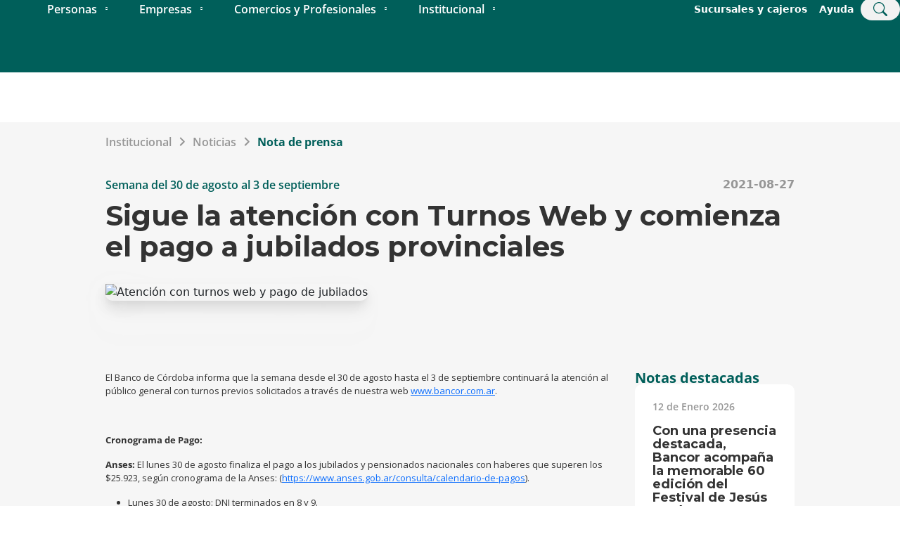

--- FILE ---
content_type: text/html
request_url: https://www.bancor.com.ar/718_APP/institucional/prensa/atenci%C3%B3n-semana-30-de-agosto/
body_size: -54
content:
<meta http-equiv="refresh" content="0; URL='/institucional/prensa/sigue-la-atencion-con-turnos-web-y-comienza-el-pago-jubilados-provinciales/'" />

--- FILE ---
content_type: application/javascript
request_url: https://www.bancor.com.ar/webpack-runtime.js
body_size: 2377
content:
!function(){"use strict";var e,t,n,r,o,a,s,c={},i={};function u(e){var t=i[e];if(void 0!==t)return t.exports;var n=i[e]={id:e,loaded:!1,exports:{}};return c[e].call(n.exports,n,n.exports,u),n.loaded=!0,n.exports}u.m=c,e=[],u.O=function(t,n,r,o){if(!n){var a=1/0;for(f=0;f<e.length;f++){n=e[f][0],r=e[f][1],o=e[f][2];for(var s=!0,c=0;c<n.length;c++)(!1&o||a>=o)&&Object.keys(u.O).every((function(e){return u.O[e](n[c])}))?n.splice(c--,1):(s=!1,o<a&&(a=o));if(s){e.splice(f--,1);var i=r();void 0!==i&&(t=i)}}return t}o=o||0;for(var f=e.length;f>0&&e[f-1][2]>o;f--)e[f]=e[f-1];e[f]=[n,r,o]},u.n=function(e){var t=e&&e.__esModule?function(){return e.default}:function(){return e};return u.d(t,{a:t}),t},n=Object.getPrototypeOf?function(e){return Object.getPrototypeOf(e)}:function(e){return e.__proto__},u.t=function(e,r){if(1&r&&(e=this(e)),8&r)return e;if("object"==typeof e&&e){if(4&r&&e.__esModule)return e;if(16&r&&"function"==typeof e.then)return e}var o=Object.create(null);u.r(o);var a={};t=t||[null,n({}),n([]),n(n)];for(var s=2&r&&e;"object"==typeof s&&!~t.indexOf(s);s=n(s))Object.getOwnPropertyNames(s).forEach((function(t){a[t]=function(){return e[t]}}));return a.default=function(){return e},u.d(o,a),o},u.d=function(e,t){for(var n in t)u.o(t,n)&&!u.o(e,n)&&Object.defineProperty(e,n,{enumerable:!0,get:t[n]})},u.f={},u.e=function(e){return Promise.all(Object.keys(u.f).reduce((function(t,n){return u.f[n](e,t),t}),[]))},u.u=function(e){return({5:"component---src-templates-search-comercios-aliados-js",37:"328371bdc04a217d7c6de2f9c2a1dc078381e138",71:"component---src-templates-search-landing-sucursales-page-js",74:"component---src-templates-search-faq-negocios-y-profesionales-js",142:"36d6b5ca02e27778e2cc6c0c9fb55e12df6b2c31",151:"component---src-templates-search-search-page-js",211:"component---src-templates-search-faq-personas-js",244:"4ecb1b77bab3e9e86f1476919546344a92a1bf5c",256:"65291039",293:"component---src-templates-search-tut-negocios-y-profesionales-js",354:"component---src-templates-search-tut-page-js",403:"component---src-templates-simulador-prestamos-simulador-prestamos-js",473:"component---src-templates-search-landing-promociones-page-js",478:"d69cdfc9ab36cf49b9eee2bd7ba6f5b88acf588a",489:"13b8a98b",515:"component---src-templates-formularios-formularios-js",531:"5b215083fac89022c5eb1f5822f437b3cf221d70",548:"b4bda251",590:"c2a8558a8cd7b42e55d39138aa5abf34971d9db2",630:"component---src-templates-search-faq-empresas-js",636:"component---src-templates-search-tut-personas-js",661:"component---src-templates-search-comercios-aliados-mapa-js",715:"component---src-templates-search-resultados-busqueda-tuts-js",782:"component---src-templates-search-resultados-busqueda-js",785:"component---src-templates-search-landing-promociones-page-mapa-js",788:"component---src-templates-pagina-inicio-js",819:"8e95a1716d2c56b5421d62a7f75a9b03ec62da01",836:"component---src-templates-search-landing-page-js",860:"component---src-templates-search-resultados-busqueda-faqs-js",880:"component---src-templates-prensa-nota-de-prensa-js",897:"component---src-templates-search-faq-page-js",961:"component---src-templates-search-tut-empresas-js",964:"48c79778",972:"component---src-templates-error-page-js",988:"9e46ef03fdcba670943079b9230e499d0397c603"}[e]||e)+".js"},u.miniCssF=function(e){return"styles.001ea4ccc9dcaf9c7839.css"},u.g=function(){if("object"==typeof globalThis)return globalThis;try{return this||new Function("return this")()}catch(e){if("object"==typeof window)return window}}(),u.o=function(e,t){return Object.prototype.hasOwnProperty.call(e,t)},r={},o="bancor:",u.l=function(e,t,n,a){if(r[e])r[e].push(t);else{var s,c;if(void 0!==n)for(var i=document.getElementsByTagName("script"),f=0;f<i.length;f++){var l=i[f];if(l.getAttribute("src")==e||l.getAttribute("data-webpack")==o+n){s=l;break}}s||(c=!0,(s=document.createElement("script")).charset="utf-8",s.timeout=120,u.nc&&s.setAttribute("nonce",u.nc),s.setAttribute("data-webpack",o+n),s.src=e),r[e]=[t];var p=function(t,n){s.onerror=s.onload=null,clearTimeout(d);var o=r[e];if(delete r[e],s.parentNode&&s.parentNode.removeChild(s),o&&o.forEach((function(e){return e(n)})),t)return t(n)},d=setTimeout(p.bind(null,void 0,{type:"timeout",target:s}),12e4);s.onerror=p.bind(null,s.onerror),s.onload=p.bind(null,s.onload),c&&document.head.appendChild(s)}},u.r=function(e){"undefined"!=typeof Symbol&&Symbol.toStringTag&&Object.defineProperty(e,Symbol.toStringTag,{value:"Module"}),Object.defineProperty(e,"__esModule",{value:!0})},u.nmd=function(e){return e.paths=[],e.children||(e.children=[]),e},u.p="/",a=function(e){return new Promise((function(t,n){var r=u.miniCssF(e),o=u.p+r;if(function(e,t){for(var n=document.getElementsByTagName("link"),r=0;r<n.length;r++){var o=(s=n[r]).getAttribute("data-href")||s.getAttribute("href");if("stylesheet"===s.rel&&(o===e||o===t))return s}var a=document.getElementsByTagName("style");for(r=0;r<a.length;r++){var s;if((o=(s=a[r]).getAttribute("data-href"))===e||o===t)return s}}(r,o))return t();!function(e,t,n,r){var o=document.createElement("link");o.rel="stylesheet",o.type="text/css",o.onerror=o.onload=function(a){if(o.onerror=o.onload=null,"load"===a.type)n();else{var s=a&&("load"===a.type?"missing":a.type),c=a&&a.target&&a.target.href||t,i=new Error("Loading CSS chunk "+e+" failed.\n("+c+")");i.code="CSS_CHUNK_LOAD_FAILED",i.type=s,i.request=c,o.parentNode.removeChild(o),r(i)}},o.href=t,document.head.appendChild(o)}(e,o,t,n)}))},s={311:0},u.f.miniCss=function(e,t){s[e]?t.push(s[e]):0!==s[e]&&{869:1}[e]&&t.push(s[e]=a(e).then((function(){s[e]=0}),(function(t){throw delete s[e],t})))},function(){var e={311:0};u.f.j=function(t,n){var r=u.o(e,t)?e[t]:void 0;if(0!==r)if(r)n.push(r[2]);else if(/^(311|869)$/.test(t))e[t]=0;else{var o=new Promise((function(n,o){r=e[t]=[n,o]}));n.push(r[2]=o);var a=u.p+u.u(t),s=new Error;u.l(a,(function(n){if(u.o(e,t)&&(0!==(r=e[t])&&(e[t]=void 0),r)){var o=n&&("load"===n.type?"missing":n.type),a=n&&n.target&&n.target.src;s.message="Loading chunk "+t+" failed.\n("+o+": "+a+")",s.name="ChunkLoadError",s.type=o,s.request=a,r[1](s)}}),"chunk-"+t,t)}},u.O.j=function(t){return 0===e[t]};var t=function(t,n){var r,o,a=n[0],s=n[1],c=n[2],i=0;if(a.some((function(t){return 0!==e[t]}))){for(r in s)u.o(s,r)&&(u.m[r]=s[r]);if(c)var f=c(u)}for(t&&t(n);i<a.length;i++)o=a[i],u.o(e,o)&&e[o]&&e[o][0](),e[o]=0;return u.O(f)},n=self.webpackChunkbancor=self.webpackChunkbancor||[];n.forEach(t.bind(null,0)),n.push=t.bind(null,n.push.bind(n))}()}();
//# sourceMappingURL=webpack-runtime.js.map